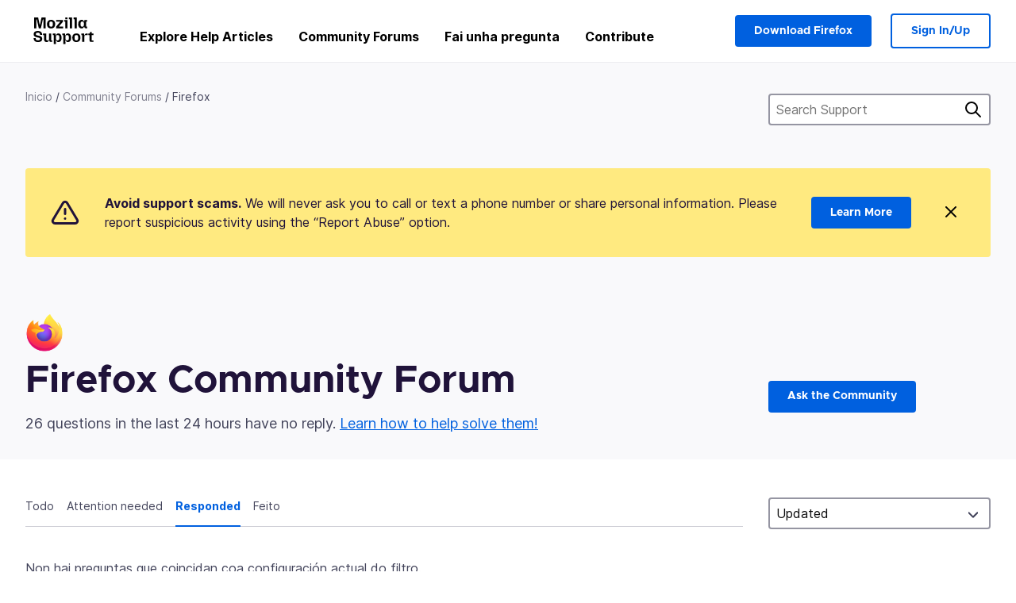

--- FILE ---
content_type: text/javascript
request_url: https://assets-prod.sumo.prod.webservices.mozgcp.net/static/gtm-snippet.f1a8b29a563ecd7a.js
body_size: 1552
content:
"use strict";(self.webpackChunkkitsune=self.webpackChunkkitsune||[]).push([[299],{6863:()=>{void 0===window.Mozilla&&(window.Mozilla={}),Mozilla.dntEnabled=function(t,a){var e=t||navigator.doNotTrack||window.doNotTrack||navigator.msDoNotTrack,o=a||navigator.userAgent,n=o.match(/Firefox\/(\d+)/),g=/MSIE|Trident/i.test(o),i=o.match(/Windows.+?(?=;)/g);return(!g||"function"==typeof Array.prototype.indexOf)&&"Enabled"===(n&&parseInt(n[1],10)<32||g&&i&&-1!==["Windows NT 6.1","Windows NT 6.2","Windows NT 6.3"].indexOf(i.toString())?"Unspecified":{0:"Disabled",1:"Enabled"}[e]||"Unspecified")};const t=Mozilla.dntEnabled;!function(a){var e=document.getElementsByTagName("html")[0],o=e.getAttribute("data-gtm-container-id");if(a.gaConsoleLogging=!1,a.dataLayer=a.dataLayer||[],a.gtag=function(){a.dataLayer.push(arguments)},"function"==typeof t&&!t()&&o){!function(t,a,e,o,n,g,i,s,d){for(t[o]=t[o]||[],t[o].push({"gtm.start":(new Date).getTime(),event:"gtm.js"}),i=a.getElementsByTagName(e)[0],d=n.length,"//www.googletagmanager.com/gtag/js?id=@&l=dataLayer";d--;)(g=a.createElement(e)).async=!0,g.src="//www.googletagmanager.com/gtag/js?id=@&l=dataLayer".replace("@",n[d]),i.parentNode.insertBefore(g,i)}(window,document,"script","dataLayer",[o]),a.gtag("js",new Date);var n={};e.getAttribute("lang")&&(n.locale=e.getAttribute("lang")),e.dataset.gaTopics&&(n.topics=e.dataset.gaTopics),e.dataset.gaProducts&&(n.products=e.dataset.gaProducts),e.dataset.gaContentGroup&&(n.content_group=e.dataset.gaContentGroup),e.dataset.gaDefaultSlug&&(n.default_slug=e.dataset.gaDefaultSlug),e.dataset.gaArticleLocale&&(n.article_locale=e.dataset.gaArticleLocale),e.dataset.gaDebugMode&&(n.debug_mode=!0),e.dataset.gaConsoleLogging&&(a.gaConsoleLogging=!0,console.log("------------------------------"),console.log("config for ".concat(o,":")),console.log("parameters: ".concat(JSON.stringify(n,null,2))),console.log("------------------------------")),a.gtag("config",o,n)}}(window)}},t=>{t.O(0,[32],(()=>t(t.s=6863))),t.O()}]);